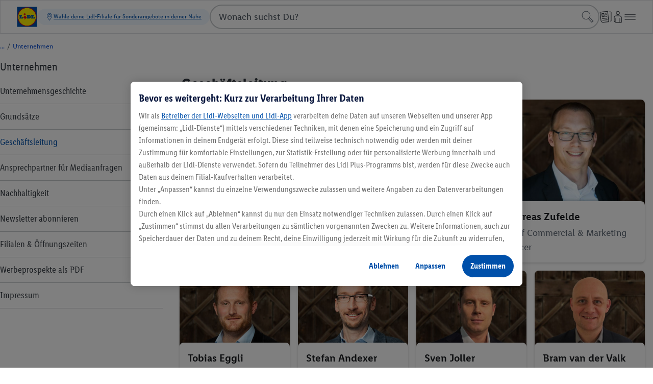

--- FILE ---
content_type: text/css
request_url: https://www.lidl.ch/n/leftside-nav/leftside-nav-e67e4b789885ba8cfed1ea70ab3f0e69.css
body_size: 990
content:
.n-leftside-nav{font-family:LidlFontCondPro,"Trebuchet MS",sans-serif;-webkit-font-smoothing:antialiased;-moz-osx-font-smoothing:grayscale;font-size:1rem;line-height:1.4;color:#353B42;text-decoration:none;font-weight:400;color:var(--grayDarkerOrLigher, #353B42)}@media (min-width:1280px){.n-leftside-nav{font-size:1.125rem}}.n-leftside-nav .m-icon--arrow-up{display:block;width:1rem;height:1rem;mask-image:url(/cdn/assets/icons/1.0.0/arrow-up.svg);-webkit-mask-image:url(/cdn/assets/icons/1.0.0/arrow-up.svg);background-size:contain;background-color:var(--grayDarkerOrLigher, #353B42)}.n-leftside-nav .m-icon--arrow-down{display:block;width:1rem;height:1rem;mask-image:url(/cdn/assets/icons/1.0.0/arrow-down.svg);-webkit-mask-image:url(/cdn/assets/icons/1.0.0/arrow-down.svg);background-size:contain;background-color:var(--grayDarkerOrLigher, #353B42)}.n-leftside-nav .m-icon:hover{background-color:#C6C9CC}.n-leftside-nav__root>.n-leftside-nav__listitem>.n-leftside-nav__item{border:1px solid #4E5761;border-radius:2px;padding:.5rem}.n-leftside-nav__root>.n-leftside-nav__listitem>.n-leftside-nav__item:hover,.n-leftside-nav__root>.n-leftside-nav__listitem>.n-leftside-nav__item:focus-within{border-color:var(--brandBaseOrLight, #0050AA)}.n-leftside-nav__root>.n-leftside-nav__listitem>.n-leftside-nav__checkbox:checked+.n-leftside-nav__item{border-color:var(--brandBaseOrLight, #0050AA)}@media (min-width:960px){.n-leftside-nav__root>.n-leftside-nav__listitem>.n-leftside-nav__item{border-width:0;padding:0}.n-leftside-nav__item{border-bottom:1px solid #C6C9CC}.n-leftside-nav__children .n-leftside-nav__item .n-leftside-nav__listitem:last-child .n-leftside-nav__item{border-bottom-width:0;margin-bottom:.5rem}.n-leftside-nav__item:hover,.n-leftside-nav__item--active{border-color:var(--primaryText, #0050AA)}}.n-leftside-nav__node{display:flex;align-items:flex-start}.n-leftside-nav__desktop-root-label{flex-grow:1;display:none;margin-bottom:.5rem;font-size:1.25rem;font-weight:400;color:var(--grayDarkerOrLigher, #353B42)}@media (min-width:1280px){.n-leftside-nav__desktop-root-label{font-size:1.375rem}}.n-leftside-nav__mobile-root-label{flex-grow:1;display:flex;justify-content:space-between;align-items:center;padding:.25rem .5rem}.n-leftside-nav__mobile-root-label:focus{color:var(--brandBaseOrLight, #0050AA)}.n-leftside-nav__checkbox:checked+.n-leftside-nav__item .n-leftside-nav__mobile-root-label{color:var(--brandBaseOrLight, #0050AA)}@media (min-width:960px){.n-leftside-nav__desktop-root-label{display:block}.n-leftside-nav__mobile-root-label{display:none}}.n-leftside-nav__toggle{display:none;width:1rem;flex-shrink:0;overflow:hidden}.n-leftside-nav__toggle--root{display:block;margin-right:0}.n-leftside-nav__mobile-root-label .n-leftside-nav__toggle{display:block;margin-right:0;width:1.5rem;height:1.5rem}@media (min-width:960px){.n-leftside-nav__toggle{display:flex;align-items:center;padding-top:13px}.n-leftside-nav__children .n-leftside-nav__children .n-leftside-nav__toggle{padding-top:9px}.n-leftside-nav--flat .n-leftside-nav__toggle{display:none}.n-leftside-nav__toggle::before{content:"_";width:0;visibility:hidden}}@media (min-width:1280px){.n-leftside-nav__toggle{padding-top:12px}.n-leftside-nav__children .n-leftside-nav__children .n-leftside-nav__toggle{padding-top:8px}}.n-leftside-nav__toggle-expanded{display:none}.n-leftside-nav__checkbox:checked+.n-leftside-nav__item>.n-leftside-nav__node .n-leftside-nav__toggle-expanded{display:block}.n-leftside-nav__checkbox:checked+.n-leftside-nav__item>.n-leftside-nav__node .n-leftside-nav__toggle-collapsed{display:none}.n-leftside-nav__link{flex-grow:1;padding:.5rem;color:inherit}.n-leftside-nav__item--active>.n-leftside-nav__node .n-leftside-nav__link{color:var(--brandBaseOrLight, #0050AA)}@media (min-width:960px){.n-leftside-nav__link{padding:13px 0 13px 5px;text-decoration:none}.n-leftside-nav__children .n-leftside-nav__children .n-leftside-nav__link{padding:9px 0 9px 5px}}@media (min-width:1280px){.n-leftside-nav__link{padding:12px 0}.n-leftside-nav__children .n-leftside-nav__children .n-leftside-nav__link{padding:8px 0}}.n-leftside-nav__children{max-height:0;overflow:hidden;transition:max-height .35s cubic-bezier(0, 1, 0, 1)}.n-leftside-nav__checkbox:checked+.n-leftside-nav__item>.n-leftside-nav__children{max-height:8000px;transition:max-height .35s cubic-bezier(1, 0, 1, 0)}@media (min-width:960px){.n-leftside-nav__node--root~.n-leftside-nav__children{max-height:8000px;transition:max-height .35s cubic-bezier(1, 0, 1, 0)}}.n-leftside-nav__children .n-leftside-nav__children{margin-left:1rem}@media (min-width:1280px){.n-leftside-nav__children .n-leftside-nav__children{margin-right:1rem}}.n-leftside-nav__checkbox{display:none}.n-leftside-nav__children,.n-leftside-nav__root{list-style-type:none;padding:0;margin-top:0;margin-bottom:0}.n-leftside-nav__link:focus-visible{outline-color:#1353d2;outline-offset:-1px}

--- FILE ---
content_type: image/svg+xml
request_url: https://www.lidl.ch/static/assets/personal_team_open-311222.svg
body_size: 639
content:
<svg enable-background="new 0 0 60 60" viewBox="0 0 60 60" xmlns="http://www.w3.org/2000/svg"><path d="m34.67 24.43h-9.33c-6.35 0-11.5 5.15-11.5 11.5v6.07c0 6.35 5.15 11.5 11.5 11.5h18.83c1.1 0 2-.9 2-2v-15.57c0-6.36-5.15-11.5-11.5-11.5zm8.5 26.07h-3.52v-13.11c0-1.38-1.12-2.5-2.5-2.5-.28 0-.5.22-.5.5v15.11h-11.32c-.68 0-1.34-.09-1.98-.24v-14.87c0-.28-.22-.5-.5-.5-1.38 0-2.5 1.12-2.5 2.5v11.49c-2.13-1.54-3.52-4.05-3.52-6.88v-6.07c0-4.69 3.81-8.5 8.5-8.5h9.33c4.69 0 8.5 3.81 8.5 8.5z"/><path d="m30 22.54c4.42 0 8.02-3.6 8.02-8.02s-3.6-8.02-8.02-8.02-8.02 3.6-8.02 8.02 3.6 8.02 8.02 8.02zm0-13.04c2.77 0 5.02 2.25 5.02 5.02s-2.25 5.02-5.02 5.02-5.02-2.25-5.02-5.02 2.25-5.02 5.02-5.02z"/><path d="m16.5 21.5c1.45 0 2.87-.45 4.04-1.29.23-.16.27-.5.03-.78l-.26-.31c-.64-.77-1.67-1.09-2.62-.8-.38.12-.78.18-1.19.18-2.57 0-4.59-2.44-3.84-5.13.2-.71.6-1.35 1.15-1.84 1.16-1.02 2.62-1.24 3.87-.85.95.3 1.99-.03 2.63-.79l.31-.38c.18-.22.15-.56-.08-.72-2.44-1.72-5.91-1.82-8.57.38-1.11.91-1.91 2.18-2.25 3.58-1.14 4.61 2.35 8.75 6.78 8.75z"/><path d="m46.17 17.48c-1.16 1-2.61 1.23-3.86.84-.95-.3-1.99.02-2.63.79l-.31.38c-.18.22-.15.56.08.72 2.43 1.72 5.88 1.82 8.53-.34 1.13-.92 1.95-2.2 2.3-3.62 1.13-4.61-2.36-8.75-6.79-8.75-1.45 0-2.86.45-4.04 1.28-.23.16-.27.5-.03.78l.26.31c.64.77 1.67 1.09 2.62.8.38-.12.78-.18 1.19-.18 2.58 0 4.59 2.45 3.84 5.15-.19.71-.6 1.36-1.16 1.84z"/><path d="m16 23.89c0-.28-.22-.5-.5-.5h-2.5c-6.35 0-11.5 5.15-11.5 11.5v4.11c0 5.61 4.43 10.21 9.98 10.49.28.01.52-.23.52-.51v-.3c0-1.09-.71-1.99-1.72-2.36v-12.99c0-.28-.22-.5-.5-.5-1.38 0-2.5 1.12-2.5 2.5v9.46c-1.69-1.37-2.78-3.45-2.78-5.79v-4.11c0-4.69 3.81-8.5 8.5-8.5h.5c1.38 0 2.5-1.12 2.5-2.5z"/><path d="m47 23.39h-2.5c-.28 0-.5.22-.5.5 0 1.38 1.12 2.5 2.5 2.5h.5c4.69 0 8.5 3.81 8.5 8.5v11.61h-2.78v-11.17c0-1.38-1.12-2.5-2.5-2.5-.28 0-.5.22-.5.5v13.3c-.99.33-1.72 1.26-1.72 2.37 0 .28.22.5.5.5h8c1.1 0 2-.9 2-2v-12.61c0-6.35-5.15-11.5-11.5-11.5z"/></svg>

--- FILE ---
content_type: image/svg+xml
request_url: https://www.lidl.ch/static/assets/instagram-209146.svg
body_size: 419
content:
<svg viewBox="0 0 60 60" xmlns="http://www.w3.org/2000/svg" data-name="Ebene 1" id="Ebene_1"><title>Zeichenfläche 1</title><path d="M30,5.41c8,0,9,0,12.12.18a16.52,16.52,0,0,1,5.57,1,9.4,9.4,0,0,1,3.45,2.24,9.27,9.27,0,0,1,2.24,3.45,16.56,16.56,0,0,1,1,5.57c.14,3.17.18,4.11.18,12.12s0,9-.18,12.12a16.52,16.52,0,0,1-1,5.57,9.4,9.4,0,0,1-2.24,3.45,9.27,9.27,0,0,1-3.45,2.24,16.56,16.56,0,0,1-5.57,1c-3.17.14-4.11.18-12.12.18s-9,0-12.12-.18a16.52,16.52,0,0,1-5.57-1,9.4,9.4,0,0,1-3.45-2.24A9.07,9.07,0,0,1,6.61,47.7a16.56,16.56,0,0,1-1-5.57C5.43,39,5.39,38,5.39,30s0-9,.18-12.12a16.52,16.52,0,0,1,1-5.57A9.21,9.21,0,0,1,8.85,8.86,9.25,9.25,0,0,1,12.3,6.63a16.56,16.56,0,0,1,5.57-1C21,5.43,22,5.41,30,5.41M30,0c-8.14,0-9.17,0-12.37.18a22.06,22.06,0,0,0-7.27,1.39A14.66,14.66,0,0,0,5,5a14.89,14.89,0,0,0-3.46,5.31A21.87,21.87,0,0,0,.18,17.64C0,20.83,0,21.85,0,30s0,9.17.18,12.37a22.13,22.13,0,0,0,1.39,7.29A14.67,14.67,0,0,0,5,55a14.89,14.89,0,0,0,5.31,3.46,22.13,22.13,0,0,0,7.29,1.39C20.83,60,21.85,60,30,60s9.17,0,12.37-.18a22.13,22.13,0,0,0,7.29-1.39A14.67,14.67,0,0,0,55,55a14.89,14.89,0,0,0,3.46-5.31,22.13,22.13,0,0,0,1.39-7.29C60,39.16,60,38.15,60,30s0-9.17-.18-12.37a22.13,22.13,0,0,0-1.39-7.29A14.67,14.67,0,0,0,55,5a14.89,14.89,0,0,0-5.31-3.46A22,22,0,0,0,42.37.17C39.15,0,38.13,0,30,0Z"></path><path d="M30,14.59A15.4,15.4,0,1,0,45.39,30,15.39,15.39,0,0,0,30,14.59ZM30,40A10,10,0,1,1,40,30,10,10,0,0,1,30,40Z"></path><circle r="3.6" cy="13.98" cx="46"></circle></svg>

--- FILE ---
content_type: image/svg+xml
request_url: https://www.lidl.ch/static/assets/xing_open-275201.svg
body_size: 814
content:
<?xml version="1.0" encoding="utf-8"?>
<!-- Generator: Adobe Illustrator 27.4.0, SVG Export Plug-In . SVG Version: 6.00 Build 0)  -->
<svg version="1.1" id="Ebene_1" xmlns="http://www.w3.org/2000/svg" xmlns:xlink="http://www.w3.org/1999/xlink" x="0px" y="0px"
	 viewBox="0 0 60 60" style="enable-background:new 0 0 60 60;" xml:space="preserve">
<style type="text/css">
	.st0{display:none;}
</style>
<path class="st0" d="M41.7,3.5c-0.1-1.1-1.1-1.9-2.2-1.8l-36.1,4C2.2,5.8,1.5,6.8,1.6,7.9l4.4,40c0.3,2.8,1.5,5.4,3.5,7.3
	c2.2,2.1,5,3.2,7.9,3.2c0.4,0,0.9,0,1.3-0.1l26.7-2.9c1.1-0.1,1.9-1.1,1.8-2.2L41.7,3.5z M18.3,55.3c-2.3,0.2-4.5-0.4-6.2-1.8
	C10.3,52.1,9.2,50,9,47.8L4.7,8.5l34.1-3.7L44,52.5L18.3,55.3z"/>
<path class="st0" d="M14.2,31.3l8.9-1c1.1-0.1,1.9-1.1,1.8-2.2l-1.6-14.6c-0.1-1.1-1.1-1.9-2.2-1.8l-8.9,1c-1.1,0.1-1.9,1.1-1.8,2.2
	L12,29.5C12.1,30.6,13.1,31.4,14.2,31.3z M20.5,14.8l1.4,12.6l-7,0.8l-1.4-12.6L20.5,14.8z"/>
<path class="st0" d="M29.4,13.9l6-0.6c0.3,0,0.5-0.3,0.4-0.6l-0.2-2c0-0.3-0.3-0.5-0.5-0.4l-8,0.9c-0.3,0-0.5,0.3-0.4,0.6
	C26.8,13,28,14,29.4,13.9z"/>
<path class="st0" d="M27.5,19.6c0.1,1.4,1.4,2.4,2.8,2.2l6-0.6c0.3,0,0.5-0.3,0.4-0.5l-0.2-2c0-0.3-0.3-0.5-0.5-0.4l-8,0.9
	C27.7,19.1,27.5,19.3,27.5,19.6z"/>
<path class="st0" d="M28.3,27.2c0.1,1.4,1.4,2.4,2.8,2.2l6-0.6c0.3,0,0.5-0.3,0.4-0.5l-0.2-2c0-0.3-0.3-0.5-0.5-0.4l-8,0.9
	C28.5,26.7,28.3,26.9,28.3,27.2z"/>
<path class="st0" d="M15.6,39.8L38,37.4c0.3,0,0.5-0.3,0.4-0.5l-0.2-2c0-0.3-0.3-0.5-0.5-0.4l-24.4,2.7c-0.3,0-0.5,0.3-0.4,0.5
	C13,39,14.3,40,15.6,39.8z"/>
<path class="st0" d="M14.2,45.4c-0.3,0-0.5,0.3-0.4,0.5c0.1,1.4,1.4,2.4,2.8,2.2l22.4-2.5c0.3,0,0.5-0.3,0.4-0.5l-0.2-2
	c0-0.3-0.3-0.5-0.5-0.4L14.2,45.4z"/>
<path class="st0" d="M56.5,4.2h-11c-0.3,0-0.5,0.2-0.5,0.5c0,1.4,1.1,2.5,2.5,2.5h8v42h-2c-1.4,0-2.5,1.1-2.5,2.5
	c0,0.3,0.2,0.5,0.5,0.5h5c1.1,0,2-0.9,2-2v-44C58.5,5.1,57.6,4.2,56.5,4.2z"/>
<g>
	<g>
		<path d="M14.5,42.1c0.9,0,1.7-0.6,2.4-1.7c6-10.6,9.1-16.1,9.3-16.5l-5.9-10.4c-0.6-1.1-1.4-1.6-2.4-1.6H9.1
			c-0.6,0-0.9,0.2-1.2,0.5c-0.3,0.4-0.3,0.8,0,1.3l5.8,10.1l0,0l-9,16.4c-0.3,0.5-0.3,0.9,0,1.3c0.2,0.4,0.6,0.6,1.1,0.6H14.5z"/>
		<path d="M54.1,0.1h-8.7c-0.9,0-1.7,0.5-2.3,1.6c-12.4,22-18.8,33.4-19.3,34.2l12.3,22.6c0.6,1.1,1.4,1.6,2.4,1.6h8.7
			c0.5,0,0.9-0.2,1.2-0.5c0.2-0.4,0.2-0.9,0-1.3L36.1,35.9l0,0L55.3,2c0.3-0.5,0.3-1,0-1.3C55.1,0.3,54.8,0.1,54.1,0.1z"/>
	</g>
</g>
</svg>


--- FILE ---
content_type: text/javascript; charset=utf-8
request_url: https://www.lidl.ch/c/js/hashed/ADynamicTmData.f6614156ce88c2254e41d458d1980ab5.js
body_size: 9
content:
let dynamic_tm_data;if(document.querySelector("[data-dynamic-tm-data]")){const t=document.querySelector("[data-dynamic-tm-data]");dynamic_tm_data=JSON.parse(t.getAttribute("data-dynamic-tm-data")),t.removeAttribute("data-dynamic-tm-data")}else dynamic_tm_data={type:document.querySelector("[data-dt-page-type]").getAttribute("data-dt-page-type"),country:document.querySelector("[data-datascope-country]").getAttribute("data-datascope-country"),custid:""};

--- FILE ---
content_type: image/svg+xml
request_url: https://www.lidl.ch/static/assets/stadt_silhouette_open-311226.svg
body_size: 212
content:
<svg enable-background="new 0 0 60 60" viewBox="0 0 60 60" xmlns="http://www.w3.org/2000/svg"><path d="m56.5 27.5h-7v-6c0-1.1-.9-2-2-2h-9c-1.1 0-2 .9-2 2v3.53l-6 2.67v-11.2c0-1.1-.9-2-2-2h-1.12v-4c0-1.1-.9-2-2-2h-1.88v-5c0-.28-.22-.5-.5-.5-1.38 0-2.5 1.12-2.5 2.5v3h-1c-1.1 0-2 .9-2 2v22h-4v-3.17c0-.79-.47-1.51-1.19-1.83l-8-3.56c-1.32-.59-2.81.38-2.81 1.83v22.23c0 5.8 4.7 10.5 10.5 10.5h44.5c1.1 0 2-.9 2-2v-27c0-1.1-.9-2-2-2zm-10-5v5h-1c-1.1 0-2 .9-2 2v7.88l-.09-.09c-.78-.78-2.05-.78-2.83 0l-1.09 1.09v-15.88zm-9 22.12 4.5-4.5 4.5 4.5v10.88h-9zm-1-16.31v13.07l-1.41 1.41c-.38.38-.59.88-.59 1.41v11.3h-4v-24.52zm-12.12-16.81v4c0 1.1.9 2 2 2h1.12v38h-3v-12c0-1.1-.9-2-2-2h-2v-30zm-10.88 33h8v11h-8zm4-9v6h-4v-6zm-13 12.5v-20.69l6 2.67v11.52 1.5 12.35c-3.42-.7-6-3.72-6-7.35zm51 7.5h-6v-11.29c0-.53-.21-1.04-.59-1.41l-2.41-2.41v-9.89h9z"/></svg>